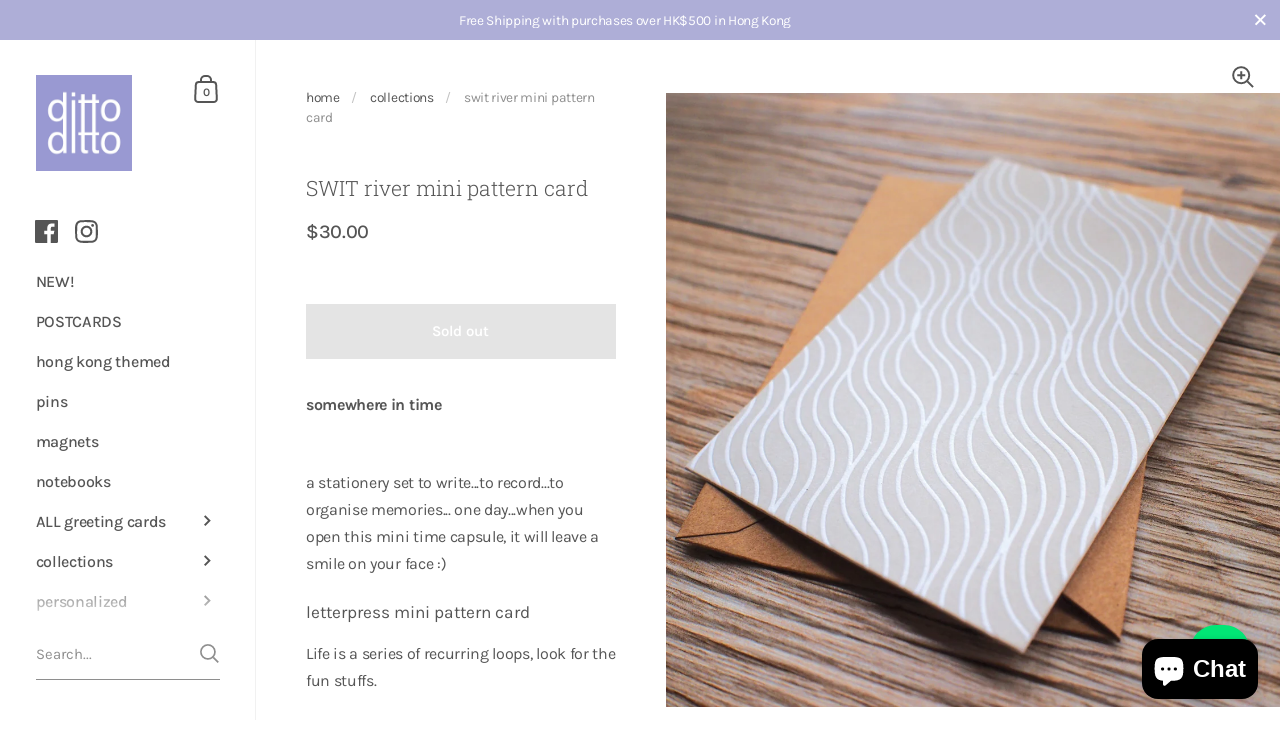

--- FILE ---
content_type: text/css
request_url: https://www.dittoditto.net/cdn/shop/t/18/compiled_assets/styles.css?2701
body_size: 240
content:
.fixed-whatsapp{position:fixed;left:auto;top:auto;right:30px;bottom:35px;z-index:999;display:-webkit-box;display:-webkit-flex;display:-ms-flexbox;display:flex;width:60px;height:60px;-webkit-box-pack:center;-webkit-justify-content:center;-ms-flex-pack:center;justify-content:center;-webkit-box-align:center;-webkit-align-items:center;-ms-flex-align:center;align-items:center;border-radius:26px;background-color:#01e675;box-shadow:0 6px 10px #0049021a}.fixed-whatsapp:hover{background-color:#01b95e}.footer_deco{width:100%;max-width:360px;margin-top:40px}.full_width_banner{width:100%;height:0px;padding-top:33%;background-size:cover;background-position:center;transition:all .3s}@media only screen and (max-width: 768px){.full_width_banner{padding-top:50%;background-size:150%}}@media only screen and (max-width: 480px){.full_width_banner{padding-top:66%;background-size:200%}}.logo-list{display:-webkit-box;display:-webkit-flex;display:-ms-flexbox;display:flex;-webkit-box-pack:center;-webkit-justify-content:center;-ms-flex-pack:center;justify-content:center;-webkit-flex-wrap:wrap;-ms-flex-wrap:wrap;flex-wrap:wrap;-webkit-box-align:center;-webkit-align-items:center;-ms-flex-align:center;align-items:center;grid-column-gap:50px;grid-row-gap:30px}.logo-list img{max-width:180px;max-height:40px;vertical-align:middle;display:inline-block}.logo_image img{vertical-align:middle;display:inline-block}.media-title{padding-left:30px;position:relative}.media-title:before{content:"";position:absolute;width:20px;height:1px;background-color:rgba(var(--color-body-txt),1);top:13px;left:0}.media_image{max-width:640px;margin-bottom:20px;background-color:#f7f7f7;box-shadow:0 3px 10px #00000014;line-height:0}.media_image img{width:100%}a:hover{color:rgba(var(--color-body-accent),1)}a.inline-link{border-bottom:1px solid}a.inline-link:hover{color:rgba(var(--color-body-accent),1)}.city-title{letter-spacing:.2em;text-transform:uppercase;margin-top:40px;margin-bottom:30px}.region-title{color:rgba(var(--color-sidebar-accent),1)}.shop-list-grid{display:grid;grid-auto-columns:1fr;grid-column-gap:100px;grid-row-gap:15px;-ms-grid-columns:1fr 1fr;grid-template-columns:1fr 1fr;-ms-grid-rows:auto auto;grid-template-rows:auto auto;margin-bottom:30px}.shop-list-item{padding-left:30px;position:relative}.shop-list-item:before{content:"";position:absolute;width:20px;height:1px;background-color:rgba(var(--color-body-txt),1);top:13px;left:0}.shop-list-item .shop-title{margin-bottom:2px}.shop-list-item .shop-address{color:#888;margin-bottom:0}@media screen and (max-width: 991px){.shop-list-grid{grid-column-gap:60px}}@media screen and (max-width: 479px){.shop-list-grid{grid-template-columns:1fr}}.team-title{text-align:center;margin-bottom:40px}.team-list-grid{display:grid;grid-auto-columns:1fr;grid-column-gap:80px;grid-row-gap:40px;-ms-grid-columns:1fr 1fr 1fr 1fr;grid-template-columns:1fr 1fr 1fr 1fr;-ms-grid-rows:auto auto;grid-template-rows:auto auto;margin-bottom:30px}.team-list-grid .team-profile-pic{width:140px;height:210px;display:flex;align-items:center;justify-content:center;margin:0 auto 15px;background-size:contain;background-position:center center;background-repeat:no-repeat}.team-list-grid .team-name{margin:0 auto 15px;text-align:center;font-weight:700}@media screen and (max-width: 1440px){.team-list-grid{-ms-grid-columns:1fr 1fr 1fr;grid-template-columns:1fr 1fr 1fr}}@media screen and (max-width: 991px){.team-list-grid{-ms-grid-columns:1fr 1fr;grid-template-columns:1fr 1fr}}@media screen and (max-width: 479px){.team-list-grid{-ms-grid-columns:1fr;grid-template-columns:1fr}}
/*# sourceMappingURL=/cdn/shop/t/18/compiled_assets/styles.css.map?2701= */


--- FILE ---
content_type: text/javascript; charset=utf-8
request_url: https://www.dittoditto.net/products/swit-river-mini-pattern-card.js
body_size: 615
content:
{"id":7068151545937,"title":"SWIT river mini pattern card","handle":"swit-river-mini-pattern-card","description":"\u003cmeta charset=\"utf-8\"\u003e\n\u003cp\u003e\u003cstrong\u003esomewhere in time\u003c\/strong\u003e\u003cbr\u003e\u003cbr\u003e\u003c\/p\u003e\n\u003cp\u003ea stationery set to write...to record...to organise memories... one day...when you open this mini time capsule, it will leave a smile on your face :)\u003c\/p\u003e\n\u003ch1\u003eletterpress mini pattern card\u003c\/h1\u003e\n\u003cdiv class=\"itemlongdesc\"\u003eLife is a series of recurring loops, look for the fun stuffs.\n\u003cp\u003e \u003c\/p\u003e\nUse this mini card for all occasion!\u003cbr\u003eAs a birthday card, love card, thank you card or even a random note for your friends and family.\n\u003cp\u003e \u003c\/p\u003e\n- 6.5cm x 10cm flat note\u003cbr\u003e- Matching kraft envelope\u003cbr\u003e- Letterpress Printed on 100% Cotton Paper\u003c\/div\u003e","published_at":"2023-02-17T00:09:22+08:00","created_at":"2023-02-17T00:09:22+08:00","vendor":"ditto ditto","type":"pattern card","tags":["cotton paper","design in hong kong","letterpess","letterpress mini card","letterpress pattern card","made in hong kong","multi purpose card","pattern card","river","swit"],"price":3000,"price_min":3000,"price_max":3000,"available":false,"price_varies":false,"compare_at_price":null,"compare_at_price_min":0,"compare_at_price_max":0,"compare_at_price_varies":false,"variants":[{"id":40309200322641,"title":"Default Title","option1":"Default Title","option2":null,"option3":null,"sku":"","requires_shipping":true,"taxable":false,"featured_image":null,"available":false,"name":"SWIT river mini pattern card","public_title":null,"options":["Default Title"],"price":3000,"weight":14,"compare_at_price":null,"inventory_management":"shopify","barcode":"","requires_selling_plan":false,"selling_plan_allocations":[]}],"images":["\/\/cdn.shopify.com\/s\/files\/1\/0256\/3640\/5329\/products\/P5050433.jpg?v=1676563920"],"featured_image":"\/\/cdn.shopify.com\/s\/files\/1\/0256\/3640\/5329\/products\/P5050433.jpg?v=1676563920","options":[{"name":"Title","position":1,"values":["Default Title"]}],"url":"\/products\/swit-river-mini-pattern-card","media":[{"alt":null,"id":24199708606545,"position":1,"preview_image":{"aspect_ratio":1.0,"height":2969,"width":2969,"src":"https:\/\/cdn.shopify.com\/s\/files\/1\/0256\/3640\/5329\/products\/P5050433.jpg?v=1676563920"},"aspect_ratio":1.0,"height":2969,"media_type":"image","src":"https:\/\/cdn.shopify.com\/s\/files\/1\/0256\/3640\/5329\/products\/P5050433.jpg?v=1676563920","width":2969}],"requires_selling_plan":false,"selling_plan_groups":[]}